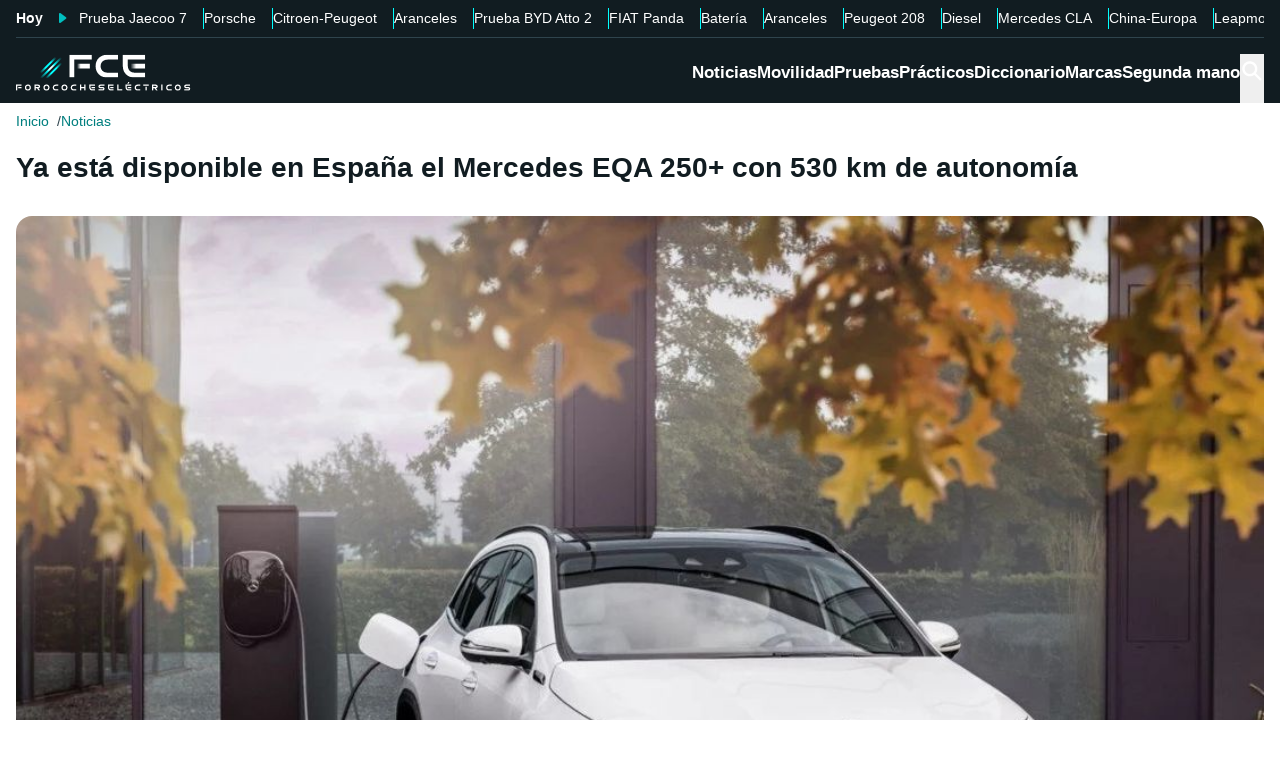

--- FILE ---
content_type: text/css; charset=UTF-8
request_url: https://forococheselectricos.com/_next/static/chunks/ba6c18c526f55e2a.css
body_size: 8796
content:
.Card-module-scss-module__Ayne0q__card{background-color:var(--color-bg-primary);border:1px solid var(--color-border);flex-direction:column;display:flex}.Card-module-scss-module__Ayne0q__card--rounded-md{border-radius:var(--border-radius-md)}.Card-module-scss-module__Ayne0q__card--shadow{--tw-shadow:0 4px 6px -1px #0000001a,0 2px 4px -2px #0000001a;--tw-shadow-colored:0 4px 6px -1px var(--tw-shadow-color),0 2px 4px -2px var(--tw-shadow-color);box-shadow:var(--tw-ring-offset-shadow,0 0 #0000),var(--tw-ring-shadow,0 0 #0000),var(--tw-shadow)}.Card-module-scss-module__Ayne0q__card--bg-corporate-light{background-color:var(--color-bg-corporate-light)}.Card-module-scss-module__Ayne0q__card>*{padding:0 var(--container-spacing-md)}.Card-module-scss-module__Ayne0q__card>:first-child{padding-top:var(--container-spacing-md)}.Card-module-scss-module__Ayne0q__card>:last-child{padding-bottom:var(--container-spacing-md)}.Card-module-scss-module__Ayne0q__card>:not(:first-child){margin-top:var(--container-spacing-md)}.Card-module-scss-module__Ayne0q__card__header{border-bottom:1px solid var(--color-border);padding-bottom:var(--container-spacing-sm);display:flex;overflow:hidden}.Card-module-scss-module__Ayne0q__card__body{display:block}.Card-module-scss-module__Ayne0q__card__body>:not(:last-child){margin-bottom:var(--container-spacing-md)}.Card-module-scss-module__Ayne0q__card__footer{display:flex;overflow:hidden}
.Title-module-scss-module__m8dToW__title{color:var(--color-text-primary);font-weight:700}.Title-module-scss-module__m8dToW__title--xs{font:var(--font-title-xs)}.Title-module-scss-module__m8dToW__title--sm{font:var(--font-title-sm)}.Title-module-scss-module__m8dToW__title--md{font:var(--font-title-md)}.Title-module-scss-module__m8dToW__title--lg{font:var(--font-title-lg)}.Title-module-scss-module__m8dToW__title--xl{font:var(--font-title-xl)}.Title-module-scss-module__m8dToW__title--xxl{font:var(--font-title-xxl)}
.NewsContent-module-scss-module__6_SHrq__news-content>:not(:last-child){margin-bottom:var(--container-spacing-xl)}.NewsContent-module-scss-module__6_SHrq__news-content>ol,.NewsContent-module-scss-module__6_SHrq__news-content>ul{padding-left:var(--container-spacing-lg)!important}.NewsContent-module-scss-module__6_SHrq__news-content>ol li,.NewsContent-module-scss-module__6_SHrq__news-content>ul li{margin-bottom:var(--container-spacing-sm)}.NewsContent-module-scss-module__6_SHrq__news-content>ul{list-style:circle}.NewsContent-module-scss-module__6_SHrq__news-content>ul li{list-style:outside}.NewsContent-module-scss-module__6_SHrq__news-content>ol,.NewsContent-module-scss-module__6_SHrq__news-content>ol li{list-style:decimal}.NewsContent-module-scss-module__6_SHrq__news-content>div>iframe,.NewsContent-module-scss-module__6_SHrq__news-content>iframe,.NewsContent-module-scss-module__6_SHrq__news-content>p>iframe{aspect-ratio:1.8;width:100%;height:auto}.NewsContent-module-scss-module__6_SHrq__news-content ul>li>ul{margin-top:var(--container-spacing-sm);padding-left:var(--container-spacing-md);list-style-type:square}.NewsContent-module-scss-module__6_SHrq__news-content ul>li>ul li{list-style:square}.NewsContent-module-scss-module__6_SHrq__news-content ol>li>ol{margin-top:var(--container-spacing-sm);padding-left:var(--container-spacing-md);list-style-type:square}.NewsContent-module-scss-module__6_SHrq__news-content ol>li>ol li{list-style:square}.NewsContent-module-scss-module__6_SHrq__news-content__link{max-width:600px;margin-left:auto;margin-right:auto}
.NewsLink-module-scss-module__K3SACa__news-link{padding:var(--container-spacing-md)0}.NewsLink-module-scss-module__K3SACa__news-link__wrapper-link{align-items:center;gap:var(--container-spacing-lg);flex-wrap:wrap;justify-content:space-between;display:flex}.NewsLink-module-scss-module__K3SACa__news-link__wrapper-link:hover .NewsLink-module-scss-module__K3SACa__news-link__data .NewsLink-module-scss-module__K3SACa__news-link__data__link{text-decoration:underline}.NewsLink-module-scss-module__K3SACa__news-link--separator-bottom{border-bottom:1px solid var(--color-border)}.NewsLink-module-scss-module__K3SACa__news-link--separator-top{border-top:1px solid var(--color-border)}.NewsLink-module-scss-module__K3SACa__news-link--corporate{padding:var(--container-spacing-md);background-color:#eef5fe}.NewsLink-module-scss-module__K3SACa__news-link--corporate.NewsLink-module-scss-module__K3SACa__news-link--separator-bottom{border-color:var(--color-border-secondary)}.NewsLink-module-scss-module__K3SACa__news-link__image{width:100%}.NewsLink-module-scss-module__K3SACa__news-link__data{flex-direction:column;justify-content:space-between;display:flex}.NewsLink-module-scss-module__K3SACa__news-link__data>:not(:last-child){margin-bottom:var(--container-spacing-sm)}.NewsLink-module-scss-module__K3SACa__news-link__data__category{color:var(--color-text-tertiary);font:var(--font-body-xs);letter-spacing:.12rem;text-transform:uppercase;font-weight:700}.NewsLink-module-scss-module__K3SACa__news-link__data__title{color:var(--color-text-primary);font:var(--font-title-md);text-align:left;font-weight:700}.NewsLink-module-scss-module__K3SACa__news-link__data__link{font:var(--font-body-md);align-items:center;font-weight:700;display:flex}.NewsLink-module-scss-module__K3SACa__news-link__data__link:after{content:"➔";margin-left:.5rem}.NewsLink-module-scss-module__K3SACa__news-link--sm .NewsLink-module-scss-module__K3SACa__news-link__wrapper-link{flex-wrap:nowrap}.NewsLink-module-scss-module__K3SACa__news-link--sm .NewsLink-module-scss-module__K3SACa__news-link__data__title{font:var(--font-title-xs)}.NewsLink-module-scss-module__K3SACa__news-link--sm .NewsLink-module-scss-module__K3SACa__news-link__data{flex:3}.NewsLink-module-scss-module__K3SACa__news-link--sm .NewsLink-module-scss-module__K3SACa__news-link__image{flex:2}@media (min-width:769px){.NewsLink-module-scss-module__K3SACa__news-link{padding:var(--container-spacing-md)}.NewsLink-module-scss-module__K3SACa__news-link__image{flex:1}.NewsLink-module-scss-module__K3SACa__news-link__data{padding-bottom:var(--container-spacing-sm);padding-top:var(--container-spacing-sm);flex:2}.NewsLink-module-scss-module__K3SACa__news-link--sm .NewsLink-module-scss-module__K3SACa__news-link__data{flex:3}.NewsLink-module-scss-module__K3SACa__news-link--sm .NewsLink-module-scss-module__K3SACa__news-link__image{flex:1}.NewsLink-module-scss-module__K3SACa__news-link--sm .NewsLink-module-scss-module__K3SACa__news-link__data__title{font:var(--font-title-sm)}}
.ShareBlock-module-scss-module__y_3nPq__share-block{align-items:center;gap:var(--container-spacing-sm);display:flex}.ShareBlock-module-scss-module__y_3nPq__share-block__title{font:var(--font-title-xs)}.ShareBlock-module-scss-module__y_3nPq__share-block__rrss-list{gap:var(--container-spacing-sm);display:flex}.ShareBlock-module-scss-module__y_3nPq__share-block__rrss-list svg{width:32px;height:32px}.ShareBlock-module-scss-module__y_3nPq__share-block__rrss-list svg:hover{filter:drop-shadow(2px 2px 3px var(--color-text-secondary))}.ShareBlock-module-scss-module__y_3nPq__share-block--column{gap:var(--container-spacing-sm);flex-direction:column}
.NewsHeader-module-scss-module__Ad8uga__news-header{margin-bottom:var(--container-spacing-lg);margin-top:var(--container-spacing-sm);width:auto}.NewsHeader-module-scss-module__Ad8uga__news-header__title{font:var(--font-title-lg)}.NewsHeader-module-scss-module__Ad8uga__news-header__pretitle{color:var(--color-corporate);font:var(--font-body-sm);margin-bottom:var(--container-spacing-xxs);font-weight:700;display:block}.NewsHeader-module-scss-module__Ad8uga__news-header__entrance{color:var(--color-text-secondary);font:var(--font-body-lg);margin-top:var(--container-spacing-sm)}.NewsHeader-module-scss-module__Ad8uga__news-header__entrance--list{font-weight:700;list-style:circle;padding-left:var(--container-spacing-lg)!important}.NewsHeader-module-scss-module__Ad8uga__news-header__entrance--list li{list-style:outside}.NewsHeader-module-scss-module__Ad8uga__news-header__entrance--list li:not(:last-child){margin-bottom:var(--container-spacing-md)}.NewsHeader-module-scss-module__Ad8uga__news-header__brand{margin-bottom:var(--container-spacing-lg);margin-top:var(--container-spacing-sm);display:flex}.NewsHeader-module-scss-module__Ad8uga__news-header__brand__content{background-color:var(--color-bg-corporate-light);border-radius:var(--border-radius-md);align-items:center;gap:var(--container-spacing-xxs);max-width:190px;padding:var(--container-spacing-xs)var(--container-spacing-sm);flex-direction:column;margin:auto;display:flex}.NewsHeader-module-scss-module__Ad8uga__news-header__brand__content img{max-width:110px}.NewsHeader-module-scss-module__Ad8uga__news-header__brand__divider{border-top:1px solid var(--color-border);margin-left:var(--container-spacing-md);flex:1;transform:translateY(50%)}.NewsHeader-module-scss-module__Ad8uga__news-header__brand__divider:first-child{margin-left:0;margin-right:var(--container-spacing-md)}
.Author-module-scss-module__fSlxOW__author{font:var(--font-body-md)}.Author-module-scss-module__fSlxOW__author__main{align-items:flex-end;gap:var(--container-spacing-xxs);flex-wrap:wrap;justify-content:space-between;display:flex;position:relative}.Author-module-scss-module__fSlxOW__author__main__author{align-items:center;display:flex}.Author-module-scss-module__fSlxOW__author__main__author__avatar{margin-right:var(--container-spacing-xs);min-width:45px;max-width:55px}.Author-module-scss-module__fSlxOW__author__main__author__avatar--profile{min-width:82px;max-width:82px}.Author-module-scss-module__fSlxOW__author__main__author__text{line-height:1.1}.Author-module-scss-module__fSlxOW__author__main__author__text__role{color:var(--color-text-secondary);font:var(--font-body-sm);font-weight:700}.Author-module-scss-module__fSlxOW__author__main__author__text__articles{color:var(--color-text-accent);font:var(--font-body-sm);font-weight:700}.Author-module-scss-module__fSlxOW__author__main__author__text__name{font-weight:700!important}.Author-module-scss-module__fSlxOW__author__main__author__text__x{color:var(--color-text-secondary)!important}.Author-module-scss-module__fSlxOW__author__main__author__text a{color:var(--color-text-primary);padding:0;font-weight:200}.Author-module-scss-module__fSlxOW__author__main__author__text--profile{margin-left:var(--container-spacing-xs);flex-direction:column;display:flex}.Author-module-scss-module__fSlxOW__author__main__extra{font:var(--font-body-sm);gap:var(--container-spacing-xxs);text-align:right;flex-direction:column;justify-content:flex-end;margin-left:auto;display:flex}.Author-module-scss-module__fSlxOW__author__main__extra__dates p.Author-module-scss-module__fSlxOW__author__main__extra__dates__modified{color:var(--color-text-secondary);font:var(--font-body-xs);font-weight:200}.Author-module-scss-module__fSlxOW__author__main__extra__read-time{font:var(--font-body-sm)}.Author-module-scss-module__fSlxOW__author__main__extra__rrss{margin-left:auto}.Author-module-scss-module__fSlxOW__author__main__extra__rrss__link{border:1px solid var(--color-corporate);color:var(--color-corporate);border-radius:100%}.Author-module-scss-module__fSlxOW__author__main__extra__rrss__link:hover{background-color:var(--color-corporate)}.Author-module-scss-module__fSlxOW__author__main__extra__rrss__link:hover svg path{fill:var(--color-bg-primary)}.Author-module-scss-module__fSlxOW__author__actions{border-bottom:1px solid var(--color-border-secondary);border-top:1px solid var(--color-border-secondary);margin:var(--container-spacing-sm)0;padding:var(--container-spacing-sm);justify-content:space-between;align-items:center}.Author-module-scss-module__fSlxOW__author__actions,.Author-module-scss-module__fSlxOW__author__actions__group{gap:var(--container-spacing-sm);display:flex}.Author-module-scss-module__fSlxOW__author__actions__comments{font:var(--font-body-sm);align-items:center;gap:var(--container-spacing-xxs);display:flex}.Author-module-scss-module__fSlxOW__author__actions__share[data-state=open]{color:var(--color-link)}@media not (min-width:992px){.Author-module-scss-module__fSlxOW__author__main__extra__rrss{margin-top:var(--container-spacing-sm)}}
.ContentImage-module-scss-module__BCFH-q__content-image{width:100%}@media (min-width:992px){.ContentImage-module-scss-module__BCFH-q__content-image__container{border-radius:var(--container-spacing-md)}.ContentImage-module-scss-module__BCFH-q__content-image__img--vertical{max-height:720px;width:auto!important}}
.Comments-module-scss-module__swCqMG__comments-section-wrapper{width:100%}html[data-theme=dark] .Comments-module-scss-module__swCqMG__comments-section{background:radial-gradient(circle,#0f141e,#fff);padding:16px}
.AuthorOpinion-module-scss-module__UlnCRa__author-opinion{background-color:var(--color-bg-tertiary);border-radius:var(--border-radius-md);padding:var(--container-spacing-md)}.AuthorOpinion-module-scss-module__UlnCRa__author-opinion__header{border-bottom:1px solid var(--color-border);align-items:center;gap:var(--container-spacing-md);margin-bottom:var(--container-spacing-lg);padding-bottom:var(--container-spacing-lg);display:flex}.AuthorOpinion-module-scss-module__UlnCRa__author-opinion__header__avatar-wrapper{border-right:3px solid var(--color-btn-secondary);margin-left:var(--container-spacing-md);max-width:100px;padding-right:var(--container-spacing-md);flex:1}.AuthorOpinion-module-scss-module__UlnCRa__author-opinion__header__title{font:var(--font-title-lg);flex:1;height:100%}.AuthorOpinion-module-scss-module__UlnCRa__author-opinion__content>:not(:last-child){margin-bottom:var(--container-spacing-xl)}.AuthorOpinion-module-scss-module__UlnCRa__author-opinion__footer{border-top:1px solid var(--color-border);margin-top:var(--container-spacing-lg);padding-top:var(--container-spacing-lg);text-align:right;justify-content:flex-end;display:flex}@media (min-width:992px){.AuthorOpinion-module-scss-module__UlnCRa__author-opinion__content{padding:0 var(--container-spacing-md)}}
.ContentTitle-module-scss-module__YrBDsW__content-title:not(:last-child){margin-bottom:var(--container-spacing-md)!important}
.ArticleCard-module-scss-module___bJkRq__article{gap:var(--container-spacing-md);flex-wrap:wrap;justify-content:space-between;display:flex;position:relative}.ArticleCard-module-scss-module___bJkRq__article:hover .ArticleCard-module-scss-module___bJkRq__article__data__title{text-decoration:underline}.ArticleCard-module-scss-module___bJkRq__article:hover .ArticleCard-module-scss-module___bJkRq__article__image img{filter:brightness(.9);--tw-shadow:0 4px 6px -1px #0000001a,0 2px 4px -2px #0000001a;--tw-shadow-colored:0 4px 6px -1px var(--tw-shadow-color),0 2px 4px -2px var(--tw-shadow-color);box-shadow:var(--tw-ring-offset-shadow,0 0 #0000),var(--tw-ring-shadow,0 0 #0000),var(--tw-shadow);transition-property:all;transition-duration:.15s;transition-timing-function:cubic-bezier(.4,0,.2,1)}.ArticleCard-module-scss-module___bJkRq__article__image{flex:400px;width:100%}.ArticleCard-module-scss-module___bJkRq__article__image__tag{z-index:var(--z-index-l1)}.ArticleCard-module-scss-module___bJkRq__article__data{color:var(--color-text-primary);align-items:center;gap:var(--container-spacing-xs);text-align:center;flex-direction:column;flex:400px;justify-content:center;display:flex;margin-top:0!important}.ArticleCard-module-scss-module___bJkRq__article__data__title{color:var(--color-text-primary);font:var(--font-body-lg);font-weight:700}.ArticleCard-module-scss-module___bJkRq__article__data__entrance{font:var(--font-body-md)}.ArticleCard-module-scss-module___bJkRq__article__data__list{color:var(--color-text-secondary);font:var(--font-body-sm);align-items:center;gap:var(--container-spacing-xs);flex-wrap:wrap;justify-content:center;display:flex}.ArticleCard-module-scss-module___bJkRq__article__data__list__author{font-weight:700}.ArticleCard-module-scss-module___bJkRq__article__data__list>:not(:first-child):before{content:"|";margin-right:var(--container-spacing-xs);font-weight:200}.ArticleCard-module-scss-module___bJkRq__article__data__tag{z-index:var(--z-index-l1)}.ArticleCard-module-scss-module___bJkRq__article__data__footer{align-items:center;gap:var(--container-spacing-xs);display:flex}.ArticleCard-module-scss-module___bJkRq__article__data__footer__time{color:var(--color-text-secondary);font:var(--font-body-sm)}.ArticleCard-module-scss-module___bJkRq__article__data__footer__share-btn{z-index:var(--z-index-l1)}.ArticleCard-module-scss-module___bJkRq__article__data__footer__comments{color:var(--color-text-secondary);font:var(--font-body-sm);align-items:center;gap:var(--container-spacing-xs);z-index:var(--z-index-l1);display:flex}.ArticleCard-module-scss-module___bJkRq__article__data__footer__comments__icon{width:15px;height:15px}.ArticleCard-module-scss-module___bJkRq__article__data__site{border-radius:var(--border-radius-md);font:var(--font-body-sm);align-items:center;gap:var(--container-spacing-xs);padding:var(--container-spacing-xs);display:flex}.ArticleCard-module-scss-module___bJkRq__article__data__site--default{background-color:var(--color-bg-corporate-light)}.ArticleCard-module-scss-module___bJkRq__article__data__site__logo{width:50px}.ArticleCard-module-scss-module___bJkRq__article__share-block{border-radius:var(--border-radius-md);visibility:hidden;z-index:var(--z-index-l2);background-color:#0000;justify-content:center;align-items:center;margin-top:0;transition:background-color .15s;display:flex;position:absolute;inset:0}.ArticleCard-module-scss-module___bJkRq__article__share-block--visible{visibility:visible;background:#0863d4cc}.ArticleCard-module-scss-module___bJkRq__article__share-block__close-btn{color:#fff;right:var(--container-spacing-md);top:var(--container-spacing-md);position:absolute}.ArticleCard-module-scss-module___bJkRq__article__share-block__content{width:100%;padding:20%}.ArticleCard-module-scss-module___bJkRq__article__share-block__content__title{color:#fff;font:var(--font-title-md);margin-bottom:var(--container-spacing-md);padding-bottom:var(--container-spacing-md);border-bottom:1px solid #fff}.ArticleCard-module-scss-module___bJkRq__article__share-block__content__rrss-list{gap:var(--container-spacing-xs);display:flex}.ArticleCard-module-scss-module___bJkRq__article__share-block__content__rrss-list__item{color:#fff!important}.ArticleCard-module-scss-module___bJkRq__article--2-3 .ArticleCard-module-scss-module___bJkRq__article__image{flex:320px}.ArticleCard-module-scss-module___bJkRq__article--2-3 .ArticleCard-module-scss-module___bJkRq__article__data{flex:495px}.ArticleCard-module-scss-module___bJkRq__article--horizontal{flex-wrap:nowrap}.ArticleCard-module-scss-module___bJkRq__article--vertical{flex-direction:column;justify-content:flex-start;align-items:flex-start}.ArticleCard-module-scss-module___bJkRq__article--vertical .ArticleCard-module-scss-module___bJkRq__article__data,.ArticleCard-module-scss-module___bJkRq__article--vertical .ArticleCard-module-scss-module___bJkRq__article__image{flex:1;flex-basis:auto!important}.ArticleCard-module-scss-module___bJkRq__article--vertical .ArticleCard-module-scss-module___bJkRq__article__data{text-align:left;justify-content:flex-start;align-items:flex-start}.ArticleCard-module-scss-module___bJkRq__article--lg .ArticleCard-module-scss-module___bJkRq__article__data,.ArticleCard-module-scss-module___bJkRq__article--lg .ArticleCard-module-scss-module___bJkRq__article__image{flex-basis:450px}.ArticleCard-module-scss-module___bJkRq__article--lg .ArticleCard-module-scss-module___bJkRq__article__data__title{font:var(--font-title-md);line-height:1.3}.ArticleCard-module-scss-module___bJkRq__article--lg.ArticleCard-module-scss-module___bJkRq__article--2-3 .ArticleCard-module-scss-module___bJkRq__article__image{flex-basis:360px}.ArticleCard-module-scss-module___bJkRq__article--lg.ArticleCard-module-scss-module___bJkRq__article--2-3 .ArticleCard-module-scss-module___bJkRq__article__data{flex-basis:540px}.ArticleCard-module-scss-module___bJkRq__article--sm{gap:var(--container-spacing-md)}.ArticleCard-module-scss-module___bJkRq__article--sm .ArticleCard-module-scss-module___bJkRq__article__image{flex-basis:325px}.ArticleCard-module-scss-module___bJkRq__article--sm .ArticleCard-module-scss-module___bJkRq__article__data{gap:var(--container-spacing-xs);flex-basis:325px}.ArticleCard-module-scss-module___bJkRq__article--sm .ArticleCard-module-scss-module___bJkRq__article__data__title{font:var(--font-body-md);font-weight:700;line-height:1.3}.ArticleCard-module-scss-module___bJkRq__article--sm .ArticleCard-module-scss-module___bJkRq__article__data__entrance{font:var(--font-body-sm);line-height:1.3}.ArticleCard-module-scss-module___bJkRq__article--sm .ArticleCard-module-scss-module___bJkRq__article__data__list{font:var(--font-body-xs)}.ArticleCard-module-scss-module___bJkRq__article--sm .ArticleCard-module-scss-module___bJkRq__article__data__footer__comments,.ArticleCard-module-scss-module___bJkRq__article--sm .ArticleCard-module-scss-module___bJkRq__article__data__footer__time{font:var(--font-body-sm)}.ArticleCard-module-scss-module___bJkRq__article--sm.ArticleCard-module-scss-module___bJkRq__article--2-3 .ArticleCard-module-scss-module___bJkRq__article__image{flex-basis:260px}.ArticleCard-module-scss-module___bJkRq__article--sm.ArticleCard-module-scss-module___bJkRq__article--2-3 .ArticleCard-module-scss-module___bJkRq__article__data{flex-basis:390px}.ArticleCard-module-scss-module___bJkRq__article--xs{gap:var(--container-spacing-sm);padding:var(--container-spacing-xxs)}.ArticleCard-module-scss-module___bJkRq__article--xs .ArticleCard-module-scss-module___bJkRq__article__image{flex-basis:250px}.ArticleCard-module-scss-module___bJkRq__article--xs .ArticleCard-module-scss-module___bJkRq__article__data{gap:var(--container-spacing-xxs);flex-basis:250px}.ArticleCard-module-scss-module___bJkRq__article--xs .ArticleCard-module-scss-module___bJkRq__article__data__title{font:var(--font-body-sm);font-weight:700}.ArticleCard-module-scss-module___bJkRq__article--xs .ArticleCard-module-scss-module___bJkRq__article__data__entrance{font:var(--font-body-xs)}.ArticleCard-module-scss-module___bJkRq__article--xs .ArticleCard-module-scss-module___bJkRq__article__data__list{font:var(--font-body-xxs)}.ArticleCard-module-scss-module___bJkRq__article--xs .ArticleCard-module-scss-module___bJkRq__article__data__footer__comments,.ArticleCard-module-scss-module___bJkRq__article--xs .ArticleCard-module-scss-module___bJkRq__article__data__footer__time{font:var(--font-body-xs)}.ArticleCard-module-scss-module___bJkRq__article--xs.ArticleCard-module-scss-module___bJkRq__article--2-3 .ArticleCard-module-scss-module___bJkRq__article__image{flex-basis:200px}.ArticleCard-module-scss-module___bJkRq__article--xs.ArticleCard-module-scss-module___bJkRq__article--2-3 .ArticleCard-module-scss-module___bJkRq__article__data{flex-basis:300px}.ArticleCard-module-scss-module___bJkRq__article--external{border-radius:var(--border-radius-md);padding:var(--container-spacing-xs)}.ArticleCard-module-scss-module___bJkRq__article--fce{background-color:#e6ffff}.ArticleCard-module-scss-module___bJkRq__article--fce .ArticleCard-module-scss-module___bJkRq__article__data__site{background-color:#6ff}.ArticleCard-module-scss-module___bJkRq__article--ed{background-color:#b9f3bd}.ArticleCard-module-scss-module___bJkRq__article--ed .ArticleCard-module-scss-module___bJkRq__article__data__site{background-color:#4fe086}.ArticleCard-module-scss-module___bJkRq__article--ed .ArticleCard-module-scss-module___bJkRq__article__data__site__logo{width:110px}.ArticleCard-module-scss-module___bJkRq__article--tiempo{background-color:#e5f5fc}.ArticleCard-module-scss-module___bJkRq__article--tiempo .ArticleCard-module-scss-module___bJkRq__article__data__site{background-color:#009ee2}.ArticleCard-module-scss-module___bJkRq__article--tiempo .ArticleCard-module-scss-module___bJkRq__article__data__site__logo{width:90px}.ArticleCard-module-scss-module___bJkRq__article--motor{background-color:#c2dcfd}.ArticleCard-module-scss-module___bJkRq__article--motor .ArticleCard-module-scss-module___bJkRq__article__data__site{color:#fff;background-color:#0863d1}.ArticleCard-module-scss-module___bJkRq__article--motor .ArticleCard-module-scss-module___bJkRq__article__data__site__logo{width:70px}.ArticleCard-module-scss-module___bJkRq__article--external-no-bg{background-color:#0000!important}.ArticleCard-module-scss-module___bJkRq__article--lite .ArticleCard-module-scss-module___bJkRq__article__data{align-items:flex-start}[data-theme=dark] .ArticleCard-module-scss-module___bJkRq__article--fce{background-color:#004c4c!important}[data-theme=dark] .ArticleCard-module-scss-module___bJkRq__article--fce .ArticleCard-module-scss-module___bJkRq__article__data__site{background-color:#007f7f!important}@media (min-width:992px){.ArticleCard-module-scss-module___bJkRq__article{padding:var(--container-spacing-xs)}.ArticleCard-module-scss-module___bJkRq__article__data{gap:var(--container-spacing-sm)}.ArticleCard-module-scss-module___bJkRq__article__data__title{font:var(--font-body-xl);font-weight:700;line-height:1.3}.ArticleCard-module-scss-module___bJkRq__article--lg .ArticleCard-module-scss-module___bJkRq__article__data__title{font:var(--font-title-lg)}.ArticleCard-module-scss-module___bJkRq__article--sm .ArticleCard-module-scss-module___bJkRq__article__data__title{font:var(--font-body-lg);font-weight:700}.ArticleCard-module-scss-module___bJkRq__article--sm .ArticleCard-module-scss-module___bJkRq__article__data__entrance{font:var(--font-body-md)}}
.GalleryPreview-module-scss-module___mMpPa__gallery-preview{background-color:var(--color-bg-tertiary);border-radius:var(--border-radius-md);padding:var(--container-spacing-sm);width:100%}.GalleryPreview-module-scss-module___mMpPa__gallery-preview__header{margin-bottom:var(--container-spacing-sm)}.GalleryPreview-module-scss-module___mMpPa__gallery-preview__header__title{font:var(--font-title-md)}.GalleryPreview-module-scss-module___mMpPa__gallery-preview__header__subtitle{color:var(--color-text-secondary);font:var(--font-body-md)}.GalleryPreview-module-scss-module___mMpPa__gallery-preview__header--sm .GalleryPreview-module-scss-module___mMpPa__gallery-preview__header__title{font:var(--font-body-xl);font-weight:700}.GalleryPreview-module-scss-module___mMpPa__gallery-preview__header--sm .GalleryPreview-module-scss-module___mMpPa__gallery-preview__header__subtitle{font:var(--font-body-sm)}.GalleryPreview-module-scss-module___mMpPa__gallery-preview__list{grid-gap:var(--container-spacing-sm);grid-template-columns:repeat(8,1fr);display:grid}.GalleryPreview-module-scss-module___mMpPa__gallery-preview__list__item{grid-area:span 2/span 4}.GalleryPreview-module-scss-module___mMpPa__gallery-preview__list__item:first-child,.GalleryPreview-module-scss-module___mMpPa__gallery-preview__list__item:nth-child(3){grid-column:span 3}.GalleryPreview-module-scss-module___mMpPa__gallery-preview__list__item:nth-child(2){grid-area:span 4/span 5}.GalleryPreview-module-scss-module___mMpPa__gallery-preview__list__item__tag{font-weight:700;text-decoration:underline;color:#fff!important}.GalleryPreview-module-scss-module___mMpPa__gallery-preview__list__item__img{text-align:center}.GalleryPreview-module-scss-module___mMpPa__gallery-preview__list__item__figure{width:100%;height:100%}@media (min-width:769px){.GalleryPreview-module-scss-module___mMpPa__gallery-preview{padding:var(--container-spacing-xl)}.GalleryPreview-module-scss-module___mMpPa__gallery-preview--sm{padding:var(--container-spacing-lg)}.GalleryPreview-module-scss-module___mMpPa__gallery-preview__header{margin-bottom:var(--container-spacing-lg)}.GalleryPreview-module-scss-module___mMpPa__gallery-preview__list__item{grid-column:span 2}}
.NewsArticleVertical-module-scss-module__ecRxyW__news-article-vertical__list__item{margin-bottom:var(--container-spacing-md);padding-bottom:var(--container-spacing-md);order:1}.NewsArticleVertical-module-scss-module__ecRxyW__news-article-vertical__list__item:not(.NewsArticleVertical-module-scss-module__ecRxyW__news-article-vertical__list__item--no-border){border-bottom:1px solid var(--color-border-secondary)}.NewsArticleVertical-module-scss-module__ecRxyW__news-article-vertical__list--one-column{flex-direction:column;display:flex}.NewsArticleVertical-module-scss-module__ecRxyW__news-article-vertical__list--six-columns{grid-gap:var(--container-spacing-md);grid-template-columns:repeat(6,1fr);display:grid}.NewsArticleVertical-module-scss-module__ecRxyW__news-article-vertical__list--six-columns .NewsArticleVertical-module-scss-module__ecRxyW__news-article-vertical__list__item{grid-column:span 6}.NewsArticleVertical-module-scss-module__ecRxyW__news-article-vertical__list--four-columns{grid-gap:var(--container-spacing-md);grid-template-columns:repeat(4,1fr);display:grid}.NewsArticleVertical-module-scss-module__ecRxyW__news-article-vertical__list--four-columns .NewsArticleVertical-module-scss-module__ecRxyW__news-article-vertical__list__item{grid-column:span 4}.NewsArticleVertical-module-scss-module__ecRxyW__news-article-vertical__list--three-columns{grid-gap:var(--container-spacing-md);grid-template-columns:repeat(3,1fr);display:grid}.NewsArticleVertical-module-scss-module__ecRxyW__news-article-vertical__list--three-columns .NewsArticleVertical-module-scss-module__ecRxyW__news-article-vertical__list__item{grid-column:span 3}.NewsArticleVertical-module-scss-module__ecRxyW__news-article-vertical__footer{justify-content:flex-end;display:flex}.NewsArticleVertical-module-scss-module__ecRxyW__news-article-vertical--horizontal-list .NewsArticleVertical-module-scss-module__ecRxyW__news-article-vertical__list__item>article{height:100%}@media (min-width:992px){.NewsArticleVertical-module-scss-module__ecRxyW__news-article-vertical__list--six-columns .NewsArticleVertical-module-scss-module__ecRxyW__news-article-vertical__list__item{grid-column:span 2}.NewsArticleVertical-module-scss-module__ecRxyW__news-article-vertical__list--six-columns .NewsArticleVertical-module-scss-module__ecRxyW__news-article-vertical__list__item--featured-horizontal{grid-column:span 6}.NewsArticleVertical-module-scss-module__ecRxyW__news-article-vertical__list--six-columns .NewsArticleVertical-module-scss-module__ecRxyW__news-article-vertical__list__item--featured-vertical{grid-area:span 2/span 3}.NewsArticleVertical-module-scss-module__ecRxyW__news-article-vertical__list--four-columns .NewsArticleVertical-module-scss-module__ecRxyW__news-article-vertical__list__item{grid-column:span 1}.NewsArticleVertical-module-scss-module__ecRxyW__news-article-vertical__list--four-columns .NewsArticleVertical-module-scss-module__ecRxyW__news-article-vertical__list__item--featured-horizontal{grid-column:span 4}.NewsArticleVertical-module-scss-module__ecRxyW__news-article-vertical__list--four-columns .NewsArticleVertical-module-scss-module__ecRxyW__news-article-vertical__list__item--featured-vertical{grid-area:span 2/span 2}.NewsArticleVertical-module-scss-module__ecRxyW__news-article-vertical__list--three-columns .NewsArticleVertical-module-scss-module__ecRxyW__news-article-vertical__list__item{grid-column:span 1}.NewsArticleVertical-module-scss-module__ecRxyW__news-article-vertical__list--three-columns .NewsArticleVertical-module-scss-module__ecRxyW__news-article-vertical__list__item--featured-horizontal{grid-column:span 3}.NewsArticleVertical-module-scss-module__ecRxyW__news-article-vertical__list--three-columns .NewsArticleVertical-module-scss-module__ecRxyW__news-article-vertical__list__item--featured-vertical{grid-area:span 2/span 2}.NewsArticleVertical-module-scss-module__ecRxyW__news-article-vertical--featured-second .NewsArticleVertical-module-scss-module__ecRxyW__news-article-vertical__list__item:nth-child(2){order:0}}
.Container-module-scss-module__5M3I7q__container{max-width:100vw;padding:0 var(--container-spacing-md);width:100vw;margin-left:auto;margin-right:auto;position:relative}.Container-module-scss-module__5M3I7q__container--fw-both{padding:0!important}@media (min-width:calc(1100px + 2rem)){.Container-module-scss-module__5M3I7q__container--fw-desktop{padding:0!important}.Container-module-scss-module__5M3I7q__container{max-width:calc(1100px + var(--container-spacing-md)*2)}.Container-module-scss-module__5M3I7q__container--lg{max-width:calc(1280px + var(--container-spacing-md)*2)}}@media not (min-width:calc(1100px + 2rem)){.Container-module-scss-module__5M3I7q__container--fw-mobile{padding:0!important}}
.ContentVerticalGallery-module-scss-module__6-3scG__content-vertical-gallery{color:#fff;background-color:#000;flex-direction:column;width:100vw;height:100vh;display:flex}.ContentVerticalGallery-module-scss-module__6-3scG__content-vertical-gallery__header{padding:var(--container-spacing-lg)0;border-bottom:1px solid #fff;flex:0;width:100%}.ContentVerticalGallery-module-scss-module__6-3scG__content-vertical-gallery__header__container{flex-wrap:nowrap;justify-content:space-between;align-items:center;display:flex}.ContentVerticalGallery-module-scss-module__6-3scG__content-vertical-gallery__header__title{font:var(--font-title-md)}.ContentVerticalGallery-module-scss-module__6-3scG__content-vertical-gallery__header__description{font:var(--font-body-md)}.ContentVerticalGallery-module-scss-module__6-3scG__content-vertical-gallery__content{flex:1;overflow:hidden;padding:var(--container-spacing-lg)0!important}.ContentVerticalGallery-module-scss-module__6-3scG__content-vertical-gallery__content__wrapper{height:100%}.ContentVerticalGallery-module-scss-module__6-3scG__content-vertical-gallery__content__gallery{gap:var(--container-spacing-xl);flex-direction:column;display:flex}.ContentVerticalGallery-module-scss-module__6-3scG__content-vertical-gallery__content__gallery__item{margin-bottom:var(--container-spacing-sm);padding-bottom:var(--container-spacing-sm)}.ContentVerticalGallery-module-scss-module__6-3scG__content-vertical-gallery__content__gallery__item:not(:last-child){border-bottom:1px solid #fff}.ContentVerticalGallery-module-scss-module__6-3scG__content-vertical-gallery__content__gallery__item--clickable{cursor:pointer}.ContentVerticalGallery-module-scss-module__6-3scG__content-vertical-gallery__content__gallery__image__footer{color:#fff!important;font:var(--font-title-sm)!important;border:none!important}.ContentVerticalGallery-module-scss-module__6-3scG__content-vertical-gallery__footer{padding:var(--container-spacing-lg);border-top:1px solid #fff;flex:0;width:100%}
.DesktopContainer-module-scss-module__GXNXXG__desktop-container{display:none}@media (min-width:992px){.DesktopContainer-module-scss-module__GXNXXG__desktop-container{display:block}}
.NavList-module-scss-module__OOq4TW__nav-list{width:auto}.NavList-module-scss-module__OOq4TW__nav-list__list{gap:var(--container-spacing-xs);flex-wrap:wrap;height:100%;display:flex}.NavList-module-scss-module__OOq4TW__nav-list__list__item{text-align:center}.NavList-module-scss-module__OOq4TW__nav-list--vertical{width:auto}.NavList-module-scss-module__OOq4TW__nav-list--vertical .NavList-module-scss-module__OOq4TW__nav-list__list{flex-direction:column}.NavList-module-scss-module__OOq4TW__nav-list--vertical.NavList-module-scss-module__OOq4TW__nav-list--separator .NavList-module-scss-module__OOq4TW__nav-list__list .NavList-module-scss-module__OOq4TW__nav-list__list__item{padding-top:var(--container-spacing-xs)}.NavList-module-scss-module__OOq4TW__nav-list--vertical.NavList-module-scss-module__OOq4TW__nav-list--separator .NavList-module-scss-module__OOq4TW__nav-list__list .NavList-module-scss-module__OOq4TW__nav-list__list__item:not(:first-of-type){border-top:1px solid var(--color-border)}.NavList-module-scss-module__OOq4TW__nav-list--horizontal{width:auto}.NavList-module-scss-module__OOq4TW__nav-list--horizontal .NavList-module-scss-module__OOq4TW__nav-list__list{flex-direction:row}.NavList-module-scss-module__OOq4TW__nav-list--horizontal.NavList-module-scss-module__OOq4TW__nav-list--separator .NavList-module-scss-module__OOq4TW__nav-list__list .NavList-module-scss-module__OOq4TW__nav-list__list__item:not(:last-of-type){border-right:1px solid var(--color-border);padding-right:var(--container-spacing-xs)}.NavList-module-scss-module__OOq4TW__nav-list--horizontal.NavList-module-scss-module__OOq4TW__nav-list--separator-horizontal .NavList-module-scss-module__OOq4TW__nav-list__list .NavList-module-scss-module__OOq4TW__nav-list__list__item{padding-right:0;display:flex}.NavList-module-scss-module__OOq4TW__nav-list--horizontal.NavList-module-scss-module__OOq4TW__nav-list--separator-horizontal .NavList-module-scss-module__OOq4TW__nav-list__list .NavList-module-scss-module__OOq4TW__nav-list__list__item:not(:first-of-type){border-right:none}.NavList-module-scss-module__OOq4TW__nav-list--horizontal.NavList-module-scss-module__OOq4TW__nav-list--separator-horizontal .NavList-module-scss-module__OOq4TW__nav-list__list .NavList-module-scss-module__OOq4TW__nav-list__list__item:not(:first-of-type):after{content:"-";margin-left:var(--container-spacing-xs)}.NavList-module-scss-module__OOq4TW__nav-list--horizontal.NavList-module-scss-module__OOq4TW__nav-list--separator-horizontal .NavList-module-scss-module__OOq4TW__nav-list__list .NavList-module-scss-module__OOq4TW__nav-list__list__item:last-of-type:after{content:none}.NavList-module-scss-module__OOq4TW__nav-list--sm .NavList-module-scss-module__OOq4TW__nav-list__list{gap:var(--container-spacing-xxs)}.NavList-module-scss-module__OOq4TW__nav-list--lg.NavList-module-scss-module__OOq4TW__nav-list--separator .NavList-module-scss-module__OOq4TW__nav-list__list .NavList-module-scss-module__OOq4TW__nav-list__list__item:not(:last-of-type){padding-right:var(--container-spacing-md)}.NavList-module-scss-module__OOq4TW__nav-list--lg .NavList-module-scss-module__OOq4TW__nav-list__list{gap:var(--container-spacing-md)}.NavList-module-scss-module__OOq4TW__nav-list--xl.NavList-module-scss-module__OOq4TW__nav-list--separator .NavList-module-scss-module__OOq4TW__nav-list__list .NavList-module-scss-module__OOq4TW__nav-list__list__item:not(:last-of-type){padding-right:var(--container-spacing-xl)}.NavList-module-scss-module__OOq4TW__nav-list--xl .NavList-module-scss-module__OOq4TW__nav-list__list{gap:var(--container-spacing-xl)}.NavList-module-scss-module__OOq4TW__nav-list--none .NavList-module-scss-module__OOq4TW__nav-list__list,.NavList-module-scss-module__OOq4TW__nav-list--none.NavList-module-scss-module__OOq4TW__nav-list--horizontal .NavList-module-scss-module__OOq4TW__nav-list__list{gap:0}
.ToggleContainer-module-scss-module__1rlYSW__toggle-container{content-visibility:auto;z-index:var(--z-index-top);position:fixed}.ToggleContainer-module-scss-module__1rlYSW__toggle-container--full{width:100%;height:100%}.ToggleContainer-module-scss-module__1rlYSW__toggle-container--full .ToggleContainer-module-scss-module__1rlYSW__toggle-container__content{z-index:var(--z-index-l1);position:absolute}.ToggleContainer-module-scss-module__1rlYSW__toggle-container__toggle{background:var(--color-bg-side-menu);cursor:pointer;opacity:.6;position:absolute;inset:0}.ToggleContainer-module-scss-module__1rlYSW__toggle-container--transition-slide{transition:bottom .3s ease-in-out,top .3s ease-in-out,left .3s ease-in-out,right .3s ease-in-out}.ToggleContainer-module-scss-module__1rlYSW__toggle-container--transition-fade{opacity:0;transition:opacity .2s ease-in-out}.ToggleContainer-module-scss-module__1rlYSW__toggle-container--open{opacity:1}.ToggleContainer-module-scss-module__1rlYSW__toggle-container--left{top:50%;left:-100%;transform:translateY(-50%)}.ToggleContainer-module-scss-module__1rlYSW__toggle-container--left.ToggleContainer-module-scss-module__1rlYSW__toggle-container--open{left:0}.ToggleContainer-module-scss-module__1rlYSW__toggle-container--left .ToggleContainer-module-scss-module__1rlYSW__toggle-container__content{left:0;right:0}.ToggleContainer-module-scss-module__1rlYSW__toggle-container--right{top:50%;right:-100%;transform:translateY(-50%)}.ToggleContainer-module-scss-module__1rlYSW__toggle-container--right .ToggleContainer-module-scss-module__1rlYSW__toggle-container__content,.ToggleContainer-module-scss-module__1rlYSW__toggle-container--right.ToggleContainer-module-scss-module__1rlYSW__toggle-container--open{right:0}.ToggleContainer-module-scss-module__1rlYSW__toggle-container--top{top:-100%;left:50%;transform:translate(-50%)}.ToggleContainer-module-scss-module__1rlYSW__toggle-container--top .ToggleContainer-module-scss-module__1rlYSW__toggle-container__content,.ToggleContainer-module-scss-module__1rlYSW__toggle-container--top.ToggleContainer-module-scss-module__1rlYSW__toggle-container--open{top:0}.ToggleContainer-module-scss-module__1rlYSW__toggle-container--bottom{bottom:-100%;left:50%;transform:translate(-50%)}.ToggleContainer-module-scss-module__1rlYSW__toggle-container--bottom.ToggleContainer-module-scss-module__1rlYSW__toggle-container--open{bottom:0}.ToggleContainer-module-scss-module__1rlYSW__toggle-container--bottom.ToggleContainer-module-scss-module__1rlYSW__toggle-container--full .ToggleContainer-module-scss-module__1rlYSW__toggle-container__content{top:0;bottom:0}
.AdContainer-module-scss-module__k_Ejvq__ad-unit-section{width:auto}.AdContainer-module-scss-module__k_Ejvq__ad-unit-section--out-of-page .AdContainer-module-scss-module__k_Ejvq__ad-unit{width:auto;height:auto}.AdContainer-module-scss-module__k_Ejvq__ad-unit-section--in-page{flex:auto;width:100%;display:flex}.AdContainer-module-scss-module__k_Ejvq__ad-unit-section--in-page .AdContainer-module-scss-module__k_Ejvq__ad-unit{width:100%}.AdContainer-module-scss-module__k_Ejvq__ad-unit-section--in-page .AdContainer-module-scss-module__k_Ejvq__ad-unit__banner{text-align:center;flex-direction:column;align-items:center;width:100%;display:flex;position:relative;overflow-x:hidden}.AdContainer-module-scss-module__k_Ejvq__ad-unit-section--in-page .AdContainer-module-scss-module__k_Ejvq__ad-unit__banner:before{color:var(--color-text-secondary);content:"Publicidad";font:var(--font-body-xxs);text-transform:uppercase}.AdContainer-module-scss-module__k_Ejvq__ad-unit-section--in-page .AdContainer-module-scss-module__k_Ejvq__ad-unit__banner:after{content:"‌";font:var(--font-body-xxs)}.AdContainer-module-scss-module__k_Ejvq__ad-unit-section--in-page.AdContainer-module-scss-module__k_Ejvq__ad-unit-section--label-continue .AdContainer-module-scss-module__k_Ejvq__ad-unit__banner:before{border-bottom:1px solid var(--color-border);border-top:1px solid var(--color-border);content:"Publicidad\a ↓ El contenido sigue más abajo ↓";margin-bottom:var(--container-spacing-xs);padding:var(--container-spacing-xxs);white-space:pre-line;width:100%;display:block}.AdContainer-module-scss-module__k_Ejvq__ad-unit-section--in-page.AdContainer-module-scss-module__k_Ejvq__ad-unit-section--en .AdContainer-module-scss-module__k_Ejvq__ad-unit__banner:before{content:"Advertisement"}.AdContainer-module-scss-module__k_Ejvq__ad-unit-section--in-page.AdContainer-module-scss-module__k_Ejvq__ad-unit-section--it .AdContainer-module-scss-module__k_Ejvq__ad-unit__banner:before{content:"Pubblicità"}.AdContainer-module-scss-module__k_Ejvq__ad-unit-section--in-page.AdContainer-module-scss-module__k_Ejvq__ad-unit-section--de .AdContainer-module-scss-module__k_Ejvq__ad-unit__banner:before{content:"Werbung"}.AdContainer-module-scss-module__k_Ejvq__ad-unit-section--in-page.AdContainer-module-scss-module__k_Ejvq__ad-unit-section--pt .AdContainer-module-scss-module__k_Ejvq__ad-unit__banner:before{content:"Publicidade"}.AdContainer-module-scss-module__k_Ejvq__ad-unit-section--in-page.AdContainer-module-scss-module__k_Ejvq__ad-unit-section--fr .AdContainer-module-scss-module__k_Ejvq__ad-unit__banner:before{content:"Publicité"}.AdContainer-module-scss-module__k_Ejvq__ad-unit-section--separator{border-bottom:1px solid var(--color-border);margin-bottom:var(--container-spacing-md);padding-bottom:var(--container-spacing-md)}.AdContainer-module-scss-module__k_Ejvq__ad-unit-section--separator-vertical{border-top:1px solid var(--color-border);margin-top:var(--container-spacing-md);padding-top:var(--container-spacing-md)}.AdContainer-module-scss-module__k_Ejvq__ad-unit-section--sticky .AdContainer-module-scss-module__k_Ejvq__ad-unit{top:var(--container-spacing-xl);position:sticky}.AdContainer-module-scss-module__k_Ejvq__ad-unit-section--fixed.AdContainer-module-scss-module__k_Ejvq__ad-unit-section--horizontal{min-height:130px}.AdContainer-module-scss-module__k_Ejvq__ad-unit-section--fixed.AdContainer-module-scss-module__k_Ejvq__ad-unit-section--horizontal .AdContainer-module-scss-module__k_Ejvq__ad-unit{align-self:center}.AdContainer-module-scss-module__k_Ejvq__ad-unit-section--fixed.AdContainer-module-scss-module__k_Ejvq__ad-unit-section--vertical{min-height:631px}.AdContainer-module-scss-module__k_Ejvq__ad-unit-section--fixed.AdContainer-module-scss-module__k_Ejvq__ad-unit-section--vertical .AdContainer-module-scss-module__k_Ejvq__ad-unit{align-self:flex-start}.AdContainer-module-scss-module__k_Ejvq__ad-unit-section--fixed-sm.AdContainer-module-scss-module__k_Ejvq__ad-unit-section--horizontal{min-height:250px}.AdContainer-module-scss-module__k_Ejvq__ad-unit-section--fixed-sm.AdContainer-module-scss-module__k_Ejvq__ad-unit-section--horizontal .AdContainer-module-scss-module__k_Ejvq__ad-unit{align-self:center}.AdContainer-module-scss-module__k_Ejvq__ad-unit-section--fixed-sm.AdContainer-module-scss-module__k_Ejvq__ad-unit-section--vertical{min-height:480px}.AdContainer-module-scss-module__k_Ejvq__ad-unit-section--fixed-sm.AdContainer-module-scss-module__k_Ejvq__ad-unit-section--vertical .AdContainer-module-scss-module__k_Ejvq__ad-unit{align-self:flex-start}.AdContainer-module-scss-module__k_Ejvq__ad-unit-section--fixed-xs.AdContainer-module-scss-module__k_Ejvq__ad-unit-section--horizontal{min-height:130px}.AdContainer-module-scss-module__k_Ejvq__ad-unit-section--fixed-xs.AdContainer-module-scss-module__k_Ejvq__ad-unit-section--horizontal .AdContainer-module-scss-module__k_Ejvq__ad-unit{align-self:center}.AdContainer-module-scss-module__k_Ejvq__ad-unit-section--fixed-xs.AdContainer-module-scss-module__k_Ejvq__ad-unit-section--vertical{min-height:100px}.AdContainer-module-scss-module__k_Ejvq__ad-unit-section--fixed-xs.AdContainer-module-scss-module__k_Ejvq__ad-unit-section--vertical .AdContainer-module-scss-module__k_Ejvq__ad-unit{align-self:flex-start}.AdContainer-module-scss-module__k_Ejvq__ad-unit-section--sky-left,.AdContainer-module-scss-module__k_Ejvq__ad-unit-section--sky-right{position:sticky;top:0}.AdContainer-module-scss-module__k_Ejvq__ad-unit-section--label-hide .AdContainer-module-scss-module__k_Ejvq__ad-unit__banner:before{display:none}@media (min-width:992px){.AdContainer-module-scss-module__k_Ejvq__ad-unit-section--fixed.AdContainer-module-scss-module__k_Ejvq__ad-unit-section--horizontal{min-height:314px}.AdContainer-module-scss-module__k_Ejvq__ad-unit-section--mobile{display:none}}@media not (min-width:992px){.AdContainer-module-scss-module__k_Ejvq__ad-unit-section--desktop{display:none}}
.Icon-module-scss-module__hBuB-a__icon{height:var(--icon-size);width:var(--icon-size);justify-content:center;align-items:center;display:flex;position:relative}.Icon-module-scss-module__hBuB-a__icon>svg{width:100%;height:100%}.Icon-module-scss-module__hBuB-a__icon--rounded{border-radius:100%;overflow:hidden}.Icon-module-scss-module__hBuB-a__icon--rounded>svg{width:auto;height:100%;position:absolute}.Icon-module-scss-module__hBuB-a__icon--xxs{--icon-size:.75rem}.Icon-module-scss-module__hBuB-a__icon--xs{--icon-size:1rem}.Icon-module-scss-module__hBuB-a__icon--sm{--icon-size:1.25rem}.Icon-module-scss-module__hBuB-a__icon--md{--icon-size:1.5rem}.Icon-module-scss-module__hBuB-a__icon--lg{--icon-size:1.75rem}.Icon-module-scss-module__hBuB-a__icon--xl{--icon-size:2.5rem}.Icon-module-scss-module__hBuB-a__icon--xxl{--icon-size:3.5rem}
.Image-module-scss-module__gObqBW__img-container{justify-content:center;align-items:center;display:flex;position:relative;overflow:hidden}.Image-module-scss-module__gObqBW__img-container--fill{aspect-ratio:1.77}.Image-module-scss-module__gObqBW__img-container--rounded-md{border-radius:var(--border-radius-lg)}.Image-module-scss-module__gObqBW__img-container .Image-module-scss-module__gObqBW__img{-o-object-fit:cover;object-fit:cover;width:100%;height:100%;transition:all .3s ease-in-out}.Image-module-scss-module__gObqBW__img-container--avatar{aspect-ratio:1;border-radius:9999px}.Image-module-scss-module__gObqBW__img-container--avatar .Image-module-scss-module__gObqBW__img{aspect-ratio:1}.Image-module-scss-module__gObqBW__img-container__overlay{width:100%;height:100%;position:absolute;top:0;left:0}.Image-module-scss-module__gObqBW__img-container__overlay--degrade{--tw-gradient-to:#000 var(--tw-gradient-to-position)}.Image-module-scss-module__gObqBW__img-container__overlay--degrade,.Image-module-scss-module__gObqBW__img-container__overlay--degrade-bottom{background-image:linear-gradient(to bottom,var(--tw-gradient-stops));--tw-gradient-from:transparent var(--tw-gradient-from-position);--tw-gradient-to:transparent var(--tw-gradient-to-position);--tw-gradient-stops:var(--tw-gradient-from),var(--tw-gradient-to);--tw-gradient-to:#000 var(--tw-gradient-to-position)!important}.Image-module-scss-module__gObqBW__img-container__overlay--degrade-bottom{--tw-gradient-from-position:45%;--tw-gradient-to:#000 var(--tw-gradient-to-position)}.Image-module-scss-module__gObqBW__img-container--hover-scale:hover img{transform:scale(1.1)}.Image-module-scss-module__gObqBW__img-container--hover-degrade:hover .Image-module-scss-module__gObqBW__img{filter:brightness(.85);--tw-shadow:0 4px 6px -1px #0000001a,0 2px 4px -2px #0000001a;--tw-shadow-colored:0 4px 6px -1px var(--tw-shadow-color),0 2px 4px -2px var(--tw-shadow-color);box-shadow:var(--tw-ring-offset-shadow,0 0 #0000),var(--tw-ring-shadow,0 0 #0000),var(--tw-shadow);transition-property:all;transition-duration:.15s;transition-timing-function:cubic-bezier(.4,0,.2,1)}
.Spinner-module-scss-module__4BSbrq__spinner{align-items:center;gap:var(--container-spacing-sm);flex-direction:column;display:flex}
.Button-module-scss-module__pf66aq__button{background-color:var(--color-btn-primary);border-radius:var(--border-radius-md);cursor:pointer;font:var(--font-btn-md);padding:var(--container-spacing-xs);text-align:center;--tw-shadow:0 4px 6px -1px #0000001a,0 2px 4px -2px #0000001a;--tw-shadow-colored:0 4px 6px -1px var(--tw-shadow-color),0 2px 4px -2px var(--tw-shadow-color);box-shadow:var(--tw-ring-offset-shadow,0 0 #0000),var(--tw-ring-shadow,0 0 #0000),var(--tw-shadow);border:1px solid #0000;justify-content:center;align-items:center;text-decoration:none;transition-property:color,background-color,border-color,text-decoration-color,fill,stroke;transition-duration:.15s;transition-timing-function:cubic-bezier(.4,0,.2,1);display:flex}.Button-module-scss-module__pf66aq__button,.Button-module-scss-module__pf66aq__button:hover{color:var(--color-btn-primary-text)}.Button-module-scss-module__pf66aq__button:hover{background:var(--color-btn-primary-hover)}.Button-module-scss-module__pf66aq__button--secondary{background:var(--color-btn-secondary);color:var(--color-btn-secondary-text)}.Button-module-scss-module__pf66aq__button--secondary:hover{background:var(--color-btn-secondary-hover)}.Button-module-scss-module__pf66aq__button--tertiary{background:var(--color-btn-tertiary)}.Button-module-scss-module__pf66aq__button--tertiary:hover{background:var(--color-btn-tertiary-hover)}.Button-module-scss-module__pf66aq__button--background{background:var(--color-btn-background)}.Button-module-scss-module__pf66aq__button--background,.Button-module-scss-module__pf66aq__button--background:hover{border-color:var(--color-btn-background-border);color:var(--color-btn-background-text)}.Button-module-scss-module__pf66aq__button--background:hover{background:var(--color-btn-background-hover)}.Button-module-scss-module__pf66aq__button--ghost{border-color:var(--color-border-tertiary);background:0 0}.Button-module-scss-module__pf66aq__button--disabled,.Button-module-scss-module__pf66aq__button:disabled{cursor:not-allowed;opacity:.5;pointer-events:none}.Button-module-scss-module__pf66aq__button--corporate-light{background:var(--color-bg-corporate-light);color:var(--color-link)}.Button-module-scss-module__pf66aq__button--uppercase{letter-spacing:.05rem;text-transform:uppercase}.Button-module-scss-module__pf66aq__button--underline{text-decoration:underline}.Button-module-scss-module__pf66aq__button--underline:hover{text-decoration:none!important}.Button-module-scss-module__pf66aq__button--square{border-radius:0}.Button-module-scss-module__pf66aq__button--circle{border-radius:100%}.Button-module-scss-module__pf66aq__button--lg{font:var(--font-btn-lg);padding:var(--container-spacing-sm)}.Button-module-scss-module__pf66aq__button--xs{font:var(--font-btn-sm);padding:var(--container-spacing-xxs)}.Button-module-scss-module__pf66aq__button--sm{font:var(--font-btn-sm);padding:var(--container-spacing-xs)}.Button-module-scss-module__pf66aq__button--sm__icon--left+span{margin-right:var(--container-spacing-xs)}.Button-module-scss-module__pf66aq__button--sm__icon--right{margin-left:var(--container-spacing-xxs)}.Button-module-scss-module__pf66aq__button--spacing-lg{padding-left:var(--container-spacing-lg);padding-right:var(--container-spacing-lg)}.Button-module-scss-module__pf66aq__button--spacing-xl{padding-left:var(--container-spacing-xl);padding-right:var(--container-spacing-xl)}.Button-module-scss-module__pf66aq__button__icon{align-items:center;display:flex}.Button-module-scss-module__pf66aq__button__icon--left+span,.Button-module-scss-module__pf66aq__button__icon--right{margin-left:var(--container-spacing-xs)}.Button-module-scss-module__pf66aq__button--text-sm{font:var(--font-btn-sm)!important}.Button-module-scss-module__pf66aq__button--text-md{font:var(--font-btn-md)!important}.Button-module-scss-module__pf66aq__button--text-lg{font:var(--font-btn-lg)!important}.Button-module-scss-module__pf66aq__button--tag{background:var(--color-bg-corporate-light);color:var(--color-link-accent);font:var(--font-body-md);--tw-shadow:0 0 #0000;--tw-shadow-colored:0 0 #0000;min-width:60px;box-shadow:var(--tw-ring-offset-shadow,0 0 #0000),var(--tw-ring-shadow,0 0 #0000),var(--tw-shadow);border-radius:99px;line-height:1}.Button-module-scss-module__pf66aq__button--tag:hover{background:var(--color-link-light);color:var(--color-bg-primary)!important}.Button-module-scss-module__pf66aq__button--tag.Button-module-scss-module__pf66aq__button--text-sm{font:var(--font-body-sm)!important}.Button-module-scss-module__pf66aq__button--tag.Button-module-scss-module__pf66aq__button--text-lg{font:var(--font-body-lg)!important}.Button-module-scss-module__pf66aq__button--select{border:1px solid var(--color-border);border-radius:var(--border-radius-md);font:var(--font-body-md);padding:var(--container-spacing-xs)var(--container-spacing-md);justify-content:flex-start}.Button-module-scss-module__pf66aq__button--select,.Button-module-scss-module__pf66aq__button--select:hover{background:var(--color-bg-primary);color:var(--color-text-primary)}.Button-module-scss-module__pf66aq__button--select:focus,.Button-module-scss-module__pf66aq__button--select:hover{outline:none}.Button-module-scss-module__pf66aq__button--select{--tw-shadow:0 1px 2px 0 #0000000d;--tw-shadow-colored:0 1px 2px 0 var(--tw-shadow-color);box-shadow:var(--tw-ring-offset-shadow,0 0 #0000),var(--tw-ring-shadow,0 0 #0000),var(--tw-shadow);transition-property:color,background-color,border-color,text-decoration-color,fill,stroke;transition-duration:.15s;transition-timing-function:cubic-bezier(.4,0,.2,1)}.Button-module-scss-module__pf66aq__button--select:hover{--tw-ring-offset-shadow:var(--tw-ring-inset)0 0 0 var(--tw-ring-offset-width)var(--tw-ring-offset-color);--tw-ring-shadow:var(--tw-ring-inset)0 0 0 calc(1px + var(--tw-ring-offset-width))var(--tw-ring-color);box-shadow:var(--tw-ring-offset-shadow),var(--tw-ring-shadow),var(--tw-shadow,0 0 #0000);--tw-ring-color:var(--color-text-secondary)}.Button-module-scss-module__pf66aq__button--select:focus-visible{--tw-ring-offset-shadow:var(--tw-ring-inset)0 0 0 var(--tw-ring-offset-width)var(--tw-ring-offset-color);--tw-ring-shadow:var(--tw-ring-inset)0 0 0 calc(2px + var(--tw-ring-offset-width))var(--tw-ring-color);box-shadow:var(--tw-ring-offset-shadow),var(--tw-ring-shadow),var(--tw-shadow,0 0 #0000);--tw-ring-color:var(--color-corporate)}.Button-module-scss-module__pf66aq__button--select .Button-module-scss-module__pf66aq__button__icon.Button-module-scss-module__pf66aq__button__icon--right{margin-left:auto}.Button-module-scss-module__pf66aq__button--no-shadow{--tw-shadow:0 0 #0000;--tw-shadow-colored:0 0 #0000;box-shadow:var(--tw-ring-offset-shadow,0 0 #0000),var(--tw-ring-shadow,0 0 #0000),var(--tw-shadow)}.Button-module-scss-module__pf66aq__link{color:var(--color-link);cursor:pointer;display:flex}.Button-module-scss-module__pf66aq__link:hover{text-decoration:underline}.Button-module-scss-module__pf66aq__link--text,.Button-module-scss-module__pf66aq__link:hover{color:var(--color-text-secondary)}.Button-module-scss-module__pf66aq__link--text:hover{color:var(--color-link)}.Button-module-scss-module__pf66aq__link--bold{font-weight:700}.Button-module-scss-module__pf66aq__link--content{display:inline}.Button-module-scss-module__pf66aq__link--underline{text-decoration:underline}.Button-module-scss-module__pf66aq__link--underline:hover{text-decoration:none}.Button-module-scss-module__pf66aq__link--card{color:inherit}.Button-module-scss-module__pf66aq__link--card:before{content:" ";display:block;position:absolute;inset:0}
.BlockHeader-module-scss-module__XeV57q__block-header{margin-bottom:var(--container-spacing-sm);padding-bottom:var(--container-spacing-sm)}.BlockHeader-module-scss-module__XeV57q__block-header__title-wrapper{align-items:flex-end;gap:var(--container-spacing-sm);justify-content:space-between;display:flex}.BlockHeader-module-scss-module__XeV57q__block-header--center{text-align:center}.BlockHeader-module-scss-module__XeV57q__block-header--center .BlockHeader-module-scss-module__XeV57q__block-header__title-wrapper{justify-content:center}.BlockHeader-module-scss-module__XeV57q__block-header__subtitle{color:var(--color-text-secondary);font:var(--font-body-md);margin-top:var(--container-spacing-sm);display:block}.BlockHeader-module-scss-module__XeV57q__block-header__subtitle--sm{font:var(--font-body-sm)}.BlockHeader-module-scss-module__XeV57q__block-header__subtitle--lg{font:var(--font-body-lg)}.BlockHeader-module-scss-module__XeV57q__block-header__share{color:var(--color-text-secondary);margin-top:var(--container-spacing-sm)}.BlockHeader-module-scss-module__XeV57q__block-header--bordered{border-bottom:2px solid var(--color-text-primary);margin-bottom:var(--container-spacing-md);padding-bottom:var(--container-spacing-md)}.BlockHeader-module-scss-module__XeV57q__block-header--landing{border-bottom:1px solid var(--color-border);border-top:1px solid var(--color-border);margin-bottom:var(--container-spacing-md);margin-top:var(--container-spacing-md);padding-bottom:var(--container-spacing-lg);padding-top:var(--container-spacing-lg)}.BlockHeader-module-scss-module__XeV57q__block-header--landing .BlockHeader-module-scss-module__XeV57q__block-header__title{text-transform:uppercase}
.HelperText-module-scss-module__s8GVba__helper-text{color:var(--color-text-secondary);font:var(--font-body-sm);margin-top:var(--container-spacing-xxs);display:block}.HelperText-module-scss-module__s8GVba__helper-text--error{color:var(--color-error)}
.Pagination-module-scss-module__fIHhQq__pagination__item{margin:auto}.Pagination-module-scss-module__fIHhQq__pagination__current{color:var(--color-text-secondary);margin-left:var(--container-spacing-md);margin-right:var(--container-spacing-md);font-weight:700}
.Label-module-scss-module__1PCvza__label--success{color:var(--color-success)}.Label-module-scss-module__1PCvza__label--warning{color:var(--color-warning)}.Label-module-scss-module__1PCvza__label--error{color:var(--color-error)}.Label-module-scss-module__1PCvza__label--focus{font-weight:700}
.FeaturedArticles-module-scss-module__SpEM1q__featured-articles{width:auto}.FeaturedArticles-module-scss-module__SpEM1q__featured-articles__header{margin-bottom:var(--container-spacing-md);display:flex}.FeaturedArticles-module-scss-module__SpEM1q__featured-articles__header__post{border-bottom:1px solid var(--color-btn-secondary);flex:1}.FeaturedArticles-module-scss-module__SpEM1q__featured-articles__title-wrapper{background-color:var(--color-btn-primary);align-items:center;gap:var(--container-spacing-xs);padding:var(--container-spacing-xxs)var(--container-spacing-md);width:max-content;display:flex}.FeaturedArticles-module-scss-module__SpEM1q__featured-articles__title{font:var(--font-title-sm);color:#fff!important}.FeaturedArticles-module-scss-module__SpEM1q__featured-articles__list{gap:var(--container-spacing-sm);display:flex}.FeaturedArticles-module-scss-module__SpEM1q__featured-articles__list__article{border-bottom:1px solid var(--color-border);flex:1}
.Input-module-scss-module___3zN3W__input-wrapper{flex-wrap:nowrap;display:flex;position:relative}.Input-module-scss-module___3zN3W__input{background:var(--color-bg-primary);border:1px solid var(--color-border);border-radius:var(--border-radius-md);font:var(--font-body-md);padding:var(--container-spacing-xs)var(--container-spacing-md);width:100%;display:flex}.Input-module-scss-module___3zN3W__input::placeholder{color:var(--color-text-secondary)}.Input-module-scss-module___3zN3W__input:focus,.Input-module-scss-module___3zN3W__input:hover{outline:none}.Input-module-scss-module___3zN3W__input:disabled{cursor:not-allowed;opacity:.5}.Input-module-scss-module___3zN3W__input{--tw-shadow:0 1px 2px 0 #0000000d;--tw-shadow-colored:0 1px 2px 0 var(--tw-shadow-color);box-shadow:var(--tw-ring-offset-shadow,0 0 #0000),var(--tw-ring-shadow,0 0 #0000),var(--tw-shadow);transition-property:color,background-color,border-color,text-decoration-color,fill,stroke;transition-duration:.15s;transition-timing-function:cubic-bezier(.4,0,.2,1)}.Input-module-scss-module___3zN3W__input:hover{--tw-ring-offset-shadow:var(--tw-ring-inset)0 0 0 var(--tw-ring-offset-width)var(--tw-ring-offset-color);--tw-ring-shadow:var(--tw-ring-inset)0 0 0 calc(1px + var(--tw-ring-offset-width))var(--tw-ring-color);box-shadow:var(--tw-ring-offset-shadow),var(--tw-ring-shadow),var(--tw-shadow,0 0 #0000);--tw-ring-color:var(--color-text-secondary)}.Input-module-scss-module___3zN3W__input:focus-visible{--tw-ring-offset-shadow:var(--tw-ring-inset)0 0 0 var(--tw-ring-offset-width)var(--tw-ring-offset-color);--tw-ring-shadow:var(--tw-ring-inset)0 0 0 calc(2px + var(--tw-ring-offset-width))var(--tw-ring-color);box-shadow:var(--tw-ring-offset-shadow),var(--tw-ring-shadow),var(--tw-shadow,0 0 #0000);--tw-ring-color:var(--color-corporate)}.Input-module-scss-module___3zN3W__input--lg{padding:var(--container-spacing-sm)var(--container-spacing-lg)}.Input-module-scss-module___3zN3W__input--success{--tw-ring-offset-shadow:var(--tw-ring-inset)0 0 0 var(--tw-ring-offset-width)var(--tw-ring-offset-color);--tw-ring-shadow:var(--tw-ring-inset)0 0 0 calc(2px + var(--tw-ring-offset-width))var(--tw-ring-color);box-shadow:var(--tw-ring-offset-shadow),var(--tw-ring-shadow),var(--tw-shadow,0 0 #0000)}.Input-module-scss-module___3zN3W__input--success,.Input-module-scss-module___3zN3W__input--success:hover,.Input-module-scss-module___3zN3W__input--success:focus-visible{--tw-ring-color:var(--color-success)}.Input-module-scss-module___3zN3W__input--warning{--tw-ring-offset-shadow:var(--tw-ring-inset)0 0 0 var(--tw-ring-offset-width)var(--tw-ring-offset-color);--tw-ring-shadow:var(--tw-ring-inset)0 0 0 calc(2px + var(--tw-ring-offset-width))var(--tw-ring-color);box-shadow:var(--tw-ring-offset-shadow),var(--tw-ring-shadow),var(--tw-shadow,0 0 #0000)}.Input-module-scss-module___3zN3W__input--warning,.Input-module-scss-module___3zN3W__input--warning:hover,.Input-module-scss-module___3zN3W__input--warning:focus-visible{--tw-ring-color:var(--color-warning)}.Input-module-scss-module___3zN3W__input--error{--tw-ring-offset-shadow:var(--tw-ring-inset)0 0 0 var(--tw-ring-offset-width)var(--tw-ring-offset-color);--tw-ring-shadow:var(--tw-ring-inset)0 0 0 calc(2px + var(--tw-ring-offset-width))var(--tw-ring-color);box-shadow:var(--tw-ring-offset-shadow),var(--tw-ring-shadow),var(--tw-shadow,0 0 #0000)}.Input-module-scss-module___3zN3W__input--error,.Input-module-scss-module___3zN3W__input--error:hover,.Input-module-scss-module___3zN3W__input--error:focus-visible{--tw-ring-color:var(--color-error)}.Input-module-scss-module___3zN3W__input--icon-left{padding-left:calc(var(--container-spacing-lg) + .75rem)}.Input-module-scss-module___3zN3W__input--icon-right{padding-right:calc(var(--container-spacing-lg) + .75rem)}.Input-module-scss-module___3zN3W__input-icon{position:absolute;top:0;bottom:0}.Input-module-scss-module___3zN3W__input-icon--left{padding:var(--container-spacing-sm)0 var(--container-spacing-sm)var(--container-spacing-sm);left:0}.Input-module-scss-module___3zN3W__input-icon--right{padding:var(--container-spacing-sm)var(--container-spacing-sm)var(--container-spacing-sm)0;right:0}.Input-module-scss-module___3zN3W__input-icon svg path{fill:var(--color-text-secondary)}.Input-module-scss-module___3zN3W__input-label{margin-bottom:var(--container-spacing-xs);display:block}
.Pixel-module-scss-module__CbjmqG__pixel{width:0;height:0;margin:0!important}
.News-module-scss-module___DXU2a__news__content{margin-top:var(--container-spacing-lg)}.News-module-scss-module___DXU2a__news__related-column>:not(:first-child){border-top:1px solid var(--color-border);margin-top:var(--container-spacing-lg);padding-top:var(--container-spacing-lg)}.News-module-scss-module___DXU2a__news__tags-section{margin-top:var(--container-spacing-xl)}.News-module-scss-module___DXU2a__news__tags-section__title{font:var(--font-body-xl);margin-bottom:var(--container-spacing-xs);font-weight:700}.News-module-scss-module___DXU2a__news__end-content{border-bottom:1px solid var(--color-border-secondary);margin-bottom:var(--container-spacing-md);margin-top:var(--container-spacing-md)}.News-module-scss-module___DXU2a__news__related-section{background-color:var(--color-bg-tertiary);padding:var(--container-spacing-md)}.News-module-scss-module___DXU2a__news__header-container{margin-top:0!important}.News-module-scss-module___DXU2a__news__header{margin-bottom:var(--container-spacing-xl)}.News-module-scss-module___DXU2a__news__share{margin-bottom:var(--container-spacing-sm)}.News-module-scss-module___DXU2a__news__comments{margin-bottom:var(--container-spacing-xl);justify-content:center;align-items:center;min-height:60px;display:flex}.News-module-scss-module___DXU2a__news__comments,.News-module-scss-module___DXU2a__news__cta{margin-top:var(--container-spacing-xl)}.News-module-scss-module___DXU2a__news__cta{border-top:1px solid var(--color-border-secondary);padding-top:var(--container-spacing-xl)}.News-module-scss-module___DXU2a__news__nativery-first{margin-top:var(--container-spacing-lg);min-height:1360px}@media (min-width:992px){.News-module-scss-module___DXU2a__news__nativery-first{min-height:684px}}
.Header-module-scss-module__Auw_dG__header{background:var(--color-bg-menu);z-index:var(--z-index-l3);transition:transform .4s ease-in-out;position:relative;top:0}.Header-module-scss-module__Auw_dG__header--hidden{transform:translateY(-100%)translateZ(0)}.Header-module-scss-module__Auw_dG__header__primary__container{gap:var(--container-spacing-md);padding:var(--container-spacing-md);flex-wrap:wrap;justify-content:space-around;display:flex;position:relative}.Header-module-scss-module__Auw_dG__header__primary__container__item{color:#fff;align-items:center;display:flex}.Header-module-scss-module__Auw_dG__header__primary__container__item--search{order:3;justify-content:center;width:100%}.Header-module-scss-module__Auw_dG__header__primary__container__item__navbar{display:none!important}.Header-module-scss-module__Auw_dG__header__primary__container__item__navbar--visible{display:inherit!important}.Header-module-scss-module__Auw_dG__header__primary__container__item__search{color:var(--color-text-primary);width:90%}.Header-module-scss-module__Auw_dG__header__primary__container__item__search__input{border:2px solid var(--color-btn-secondary-hover);border-radius:var(--border-radius-md);color:var(--color-text-tertiary);background-color:#fff;height:50px}.Header-module-scss-module__Auw_dG__header__primary__container__item__search__input::placeholder{color:var(--color-text-tertiary)}.Header-module-scss-module__Auw_dG__header__primary__container__item__logo{width:190px}@media (min-width:1024px){.Header-module-scss-module__Auw_dG__header__primary__container{gap:var(--container-spacing-xl);padding-bottom:0}.Header-module-scss-module__Auw_dG__header__primary__container__item--mobile{display:none!important}.Header-module-scss-module__Auw_dG__header__primary__container__item--search-btn{padding-bottom:var(--container-spacing-md);order:3}.Header-module-scss-module__Auw_dG__header__primary__container__item--search{order:inherit;height:100%;right:var(--container-spacing-sm);width:77%;z-index:var(--z-index-l1);align-items:center;display:flex;position:absolute;top:50%;transform:translateY(-50%)}.Header-module-scss-module__Auw_dG__header__primary__container__item--search form{width:100%}.Header-module-scss-module__Auw_dG__header__primary__container__item__navbar{flex:1;display:inherit!important}.Header-module-scss-module__Auw_dG__header__primary__container__item__logo{padding-bottom:var(--container-spacing-sm);width:175px}}@media (max-width:1024px){.Header-module-scss-module__Auw_dG__header__primary__container__item--search{background-color:var(--color-btn-secondary-hover);margin:calc(var(--container-spacing-md)*-1);padding:var(--container-spacing-md);width:calc(100% + var(--container-spacing-md)*2)}.Header-module-scss-module__Auw_dG__header__primary__container__item__navbar{border-top:1px solid var(--color-border-tertiary);padding:var(--container-spacing-md)0}}
.FeaturedMakes-module-scss-module__kkH9ga__featured-makes__list{align-items:stretch;gap:var(--container-spacing-sm);flex-wrap:wrap;justify-content:center;width:100%;display:flex}.FeaturedMakes-module-scss-module__kkH9ga__featured-makes__list li{width:calc(25% - var(--container-spacing-sm))}.FeaturedMakes-module-scss-module__kkH9ga__featured-makes__list__item{background-color:var(--color-bg-quaternary);border-radius:var(--border-radius-lg);align-items:center;gap:var(--container-spacing-xs);height:100%;padding:var(--container-spacing-xs);flex-direction:column;justify-content:center;display:flex}.FeaturedMakes-module-scss-module__kkH9ga__featured-makes__list__item__image{margin:0 var(--container-spacing-xxs)}.FeaturedMakes-module-scss-module__kkH9ga__featured-makes__list__item__name{color:var(--color-text-primary);font:var(--font-body-sm);text-align:center}.FeaturedMakes-module-scss-module__kkH9ga__featured-makes__link{float:right;font:var(--font-body-md);margin-top:var(--container-spacing-md);align-items:center}.FeaturedMakes-module-scss-module__kkH9ga__featured-makes__limit-link{margin-left:auto;margin-right:auto;margin-top:var(--container-spacing-lg);align-items:center}.FeaturedMakes-module-scss-module__kkH9ga__featured-makes--grayscale .FeaturedMakes-module-scss-module__kkH9ga__featured-makes__list__item__image{--tw-grayscale:grayscale(100%);filter:var(--tw-blur)var(--tw-brightness)var(--tw-contrast)var(--tw-grayscale)var(--tw-hue-rotate)var(--tw-invert)var(--tw-saturate)var(--tw-sepia)var(--tw-drop-shadow)}.FeaturedMakes-module-scss-module__kkH9ga__featured-makes--lite .FeaturedMakes-module-scss-module__kkH9ga__featured-makes__list__item__image img{max-width:40px}.FeaturedMakes-module-scss-module__kkH9ga__featured-makes--lg .FeaturedMakes-module-scss-module__kkH9ga__featured-makes__list__item__image img{max-width:100px}.FeaturedMakes-module-scss-module__kkH9ga__featured-makes--xl li{width:calc(33% - var(--container-spacing-md))!important}[data-theme=dark] .FeaturedMakes-module-scss-module__kkH9ga__featured-makes__list__item__image--dark img{filter:invert(.9)}@media (min-width:992px){.FeaturedMakes-module-scss-module__kkH9ga__featured-makes__list{gap:var(--container-spacing-md)}.FeaturedMakes-module-scss-module__kkH9ga__featured-makes__list li{width:calc(11.111% - var(--container-spacing-md))}.FeaturedMakes-module-scss-module__kkH9ga__featured-makes--lg li{width:calc(25% - var(--container-spacing-md))}}
.BlocksContainer-module-scss-module__WzW5zq__blocks-container{gap:var(--container-spacing-xxl);flex-direction:column;display:flex}.BlocksContainer-module-scss-module__WzW5zq__blocks-container--sm{gap:var(--container-spacing-lg)}@media (min-width:992px){.BlocksContainer-module-scss-module__WzW5zq__blocks-container--mt{margin-top:var(--container-spacing-md)}}
@media (min-width:992px){.AlpredNewsVerticals-module-scss-module__G1IF2W__alpred-vertical figure{max-height:180px}}
.Main-module-scss-module__SgJCQW__layout{flex-grow:1;max-width:100vw}.Main-module-scss-module__SgJCQW__layout>*+*{margin-bottom:var(--container-spacing-lg);margin-top:var(--container-spacing-lg)}
.AuthorProfileHeader-module-scss-module__Iigkla__author{gap:var(--container-spacing-xl);flex-direction:column;display:flex}.AuthorProfileHeader-module-scss-module__Iigkla__author__header{margin-top:var(--container-spacing-lg)}.AuthorProfileHeader-module-scss-module__Iigkla__author__qa_block{border:1px solid var(--color-text-background-secondary);margin-bottom:var(--container-spacing-lg);padding:var(--container-spacing-lg)}.AuthorProfileHeader-module-scss-module__Iigkla__author__qa_block_title{border-bottom:1px solid var(--color-text-background-secondary);color:var(--color-text-primary);font-family:var(--font-body-sm);font-size:var(--container-spacing-md);margin-bottom:var(--container-spacing-lg);padding-bottom:var(--container-spacing-sm);text-transform:uppercase;font-weight:700}.AuthorProfileHeader-module-scss-module__Iigkla__author__qa_block_question{color:var(--color-text-primary);margin-bottom:var(--container-spacing-xxs);font-weight:600}.AuthorProfileHeader-module-scss-module__Iigkla__author__qa_block_question:not(:first-of-type){border-top:1px solid var(--color-text-background-secondary);margin-top:var(--container-spacing-sm);padding-top:var(--container-spacing-sm)}.AuthorProfileHeader-module-scss-module__Iigkla__author__qa_block_answer{color:var(--color-text-secondary);letter-spacing:.03em;font-size:15px;line-height:1.5}
.ArchiveLinks-module-scss-module__q578sa__archive-links__list{grid-gap:var(--container-spacing-md);grid-template-columns:repeat(3,1fr);display:grid}.ArchiveLinks-module-scss-module__q578sa__archive-links__list__item{justify-content:center;display:flex}.ArchiveLinks-module-scss-module__q578sa__archive-links--double .ArchiveLinks-module-scss-module__q578sa__archive-links__list{grid-template-columns:repeat(2,1fr)}.ArchiveLinks-module-scss-module__q578sa__archive-links--left .ArchiveLinks-module-scss-module__q578sa__archive-links__list__item{justify-content:flex-start}
.SkinLayout-module-scss-module__-1QBea__skin-layout{flex-grow:1;grid-template-columns:[skin-left]0[skin-content]100%[skin-right]0;display:grid}.SkinLayout-module-scss-module__-1QBea__skin-layout__content{width:100%}.SkinLayout-module-scss-module__-1QBea__skin-layout__left,.SkinLayout-module-scss-module__-1QBea__skin-layout__right{position:relative;overflow:clip}@media (min-width:calc(1100px + 2rem)){.SkinLayout-module-scss-module__-1QBea__skin-layout{grid-template-columns:[skin-left]1fr[skin-content]auto[skin-right]1fr}.SkinLayout-module-scss-module__-1QBea__skin-layout__left__wrapper{position:absolute;top:0;bottom:0;right:0}.SkinLayout-module-scss-module__-1QBea__skin-layout__right__wrapper{position:absolute;top:0;bottom:0;left:0}}
.Popover-module-scss-module__6NDRjq__popover__portal__content{background-color:var(--color-bg-quaternary);border:1px solid var(--color-border);border-radius:var(--border-radius-md);padding:var(--container-spacing-lg)var(--container-spacing-md);z-index:var(--z-index-l1);--tw-shadow:0 4px 6px -1px #0000001a,0 2px 4px -2px #0000001a;--tw-shadow-colored:0 4px 6px -1px var(--tw-shadow-color),0 2px 4px -2px var(--tw-shadow-color);box-shadow:var(--tw-ring-offset-shadow,0 0 #0000),var(--tw-ring-shadow,0 0 #0000),var(--tw-shadow);display:flex}.Popover-module-scss-module__6NDRjq__popover__portal__arrow{fill:var(--color-bg-tertiary)}.Popover-module-scss-module__6NDRjq__popover__portal__close{color:var(--color-text-secondary);right:var(--container-spacing-xxs);top:var(--container-spacing-xxs);position:absolute}
.Flowcard-module-scss-module___B4iVa__flowcard{align-items:center;gap:var(--container-spacing-sm);justify-content:space-between;display:flex}.Flowcard-module-scss-module___B4iVa__flowcard__text{flex:2}.Flowcard-module-scss-module___B4iVa__flowcard__text__title{color:var(--color-text-primary);font:var(--font-body-sm);font-weight:700}.Flowcard-module-scss-module___B4iVa__flowcard__image{flex:1;max-width:170px}.Flowcard-module-scss-module___B4iVa__flowcard__news-header{margin:0}.Flowcard-module-scss-module___B4iVa__flowcard--featured{flex-direction:column}.Flowcard-module-scss-module___B4iVa__flowcard--featured .Flowcard-module-scss-module___B4iVa__flowcard__image{width:100%;max-width:100%}.Flowcard-module-scss-module___B4iVa__flowcard--featured .Flowcard-module-scss-module___B4iVa__flowcard__text__title{font:var(--font-title-md)}.Flowcard-module-scss-module___B4iVa__flowcard--featured .Flowcard-module-scss-module___B4iVa__flowcard__text__entrance{color:var(--color-text-secondary);font:var(--font-body-sm);margin-top:var(--container-spacing-sm)}
.PushSubscriptionCard-module-scss-module__qhM7ya__push-subscription-card{width:auto}.PushSubscriptionCard-module-scss-module__qhM7ya__push-subscription-card__content{align-items:center;gap:var(--container-spacing-sm);display:flex}.PushSubscriptionCard-module-scss-module__qhM7ya__push-subscription-card__content__logo{flex-shrink:0;max-width:65px}.PushSubscriptionCard-module-scss-module__qhM7ya__push-subscription-card__footer{justify-content:flex-end}.PushSubscriptionCard-module-scss-module__qhM7ya__push-subscription-card__footer__buttons-group{gap:var(--container-spacing-md);display:flex}
.NewsReadListBlock-module-scss-module__VDieGW__news-read-list,.NewsReadListBlock-module-scss-module__VDieGW__news-read-list__list{flex-direction:column;align-items:center;display:flex}.NewsReadListBlock-module-scss-module__VDieGW__news-read-list__list{gap:var(--container-spacing-md)}.NewsReadListBlock-module-scss-module__VDieGW__news-read-list__list__item{align-items:center;gap:var(--container-spacing-sm);display:flex}.NewsReadListBlock-module-scss-module__VDieGW__news-read-list__footer{border-top:1px solid var(--color-border);font:var(--font-body-sm);margin-top:var(--container-spacing-md);padding-top:var(--container-spacing-md)}.NewsReadListBlock-module-scss-module__VDieGW__news-read-list-btn--active{color:var(--color-link)}
.StickyFlowcard-module-scss-module__BDG3Cq__sticky-flowcard{max-width:700px;min-height:70px;padding:var(--container-spacing-sm)}.StickyFlowcard-module-scss-module__BDG3Cq__sticky-flowcard--featured{max-width:900px;max-height:30vh;overflow:hidden}@media not (min-width:992px){.StickyFlowcard-module-scss-module__BDG3Cq__sticky-flowcard--featured{width:100vw}}
.PushSubscriptionModal-module-scss-module__TpKpUa__push-subscription-modal{width:100%;z-index:var(--z-index-overlay);position:fixed;bottom:0;left:0;right:0}@media (min-width:992px){.PushSubscriptionModal-module-scss-module__TpKpUa__push-subscription-modal{max-width:500px;top:0;bottom:auto}}


--- FILE ---
content_type: application/javascript
request_url: https://cmp.meteored.com/cmp/inline.js
body_size: 597
content:
!function(){"use strict";var e={},a={};function n(t){var i=a[t];if(void 0!==i)return i.exports;var r=a[t]={exports:{}};return e[t](r,r.exports,n),r.exports}n.rv=function(){return"1.7.2"},n.ruid="bundler=rspack@1.7.2";var t=function(){var e;function a(){if(!(this instanceof a))throw TypeError("Cannot call a class as a function")}return e=[{key:"createCMP",value:function(){var e=[],a=function(a,n,t,i){"ping"===a?t&&t({gdprApplies:void 0,cmpLoaded:!1,cmpStatus:"stub",displayStatus:"hidden",apiVersion:"2.0",cmpVersion:void 0,cmpId:void 0,gvlVersion:void 0,tcfPolicyVersion:void 0},!0):e.push({name:a,version:n,callback:t,parameter:i})};return a.commandQueue=e,a}},{key:"createPrivateCMP",value:function(){var e=[],a=function(a,n,t){e.push({name:a,option:n,callback:t})};return a.commandQueue=e,a}},{key:"initAPI",value:function(){window.__tcfapi||(window.__tcfapi=this.createCMP())}},{key:"initPrivateAPI",value:function(){window.__tcfapiprivate||(window.__tcfapiprivate=this.createPrivateCMP())}}],function(e,a){for(var n=0;n<a.length;n++){var t=a[n];t.enumerable=t.enumerable||!1,t.configurable=!0,"value"in t&&(t.writable=!0),Object.defineProperty(e,t.key,t)}}(a,e),a}(),i="__tcfapiLocator",r=function(){var e;function a(){if(!(this instanceof a))throw TypeError("Cannot call a class as a function")}return e=[{key:"createIframe",value:function(){if(document.body){var e=document.createElement("iframe");e.style.display="none",e.name=i,document.body.appendChild(e)}else setTimeout(a.createIframe,5)}},{key:"init",value:function(){window.frames[i]||(this.createIframe(),window.addEventListener("message",function(e){var a="string"==typeof e.data,n=null;try{n=a?JSON.parse(e.data):e.data}catch(e){}if(n&&n.__tcfapiCall){var t=n.__tcfapiCall;window.__tcfapi(t.command,t.version,function(a,n){var i={__tcfapiReturn:{returnValue:a,success:n,callId:t.callId}};e.source&&e.source.postMessage(i,"*")},t.parameter)}}))}}],function(e,a){for(var n=0;n<a.length;n++){var t=a[n];t.enumerable=t.enumerable||!1,t.configurable=!0,"value"in t&&(t.writable=!0),Object.defineProperty(e,t.key,t)}}(a,e),a}();t.initAPI(),t.initPrivateAPI(),r.init()}();